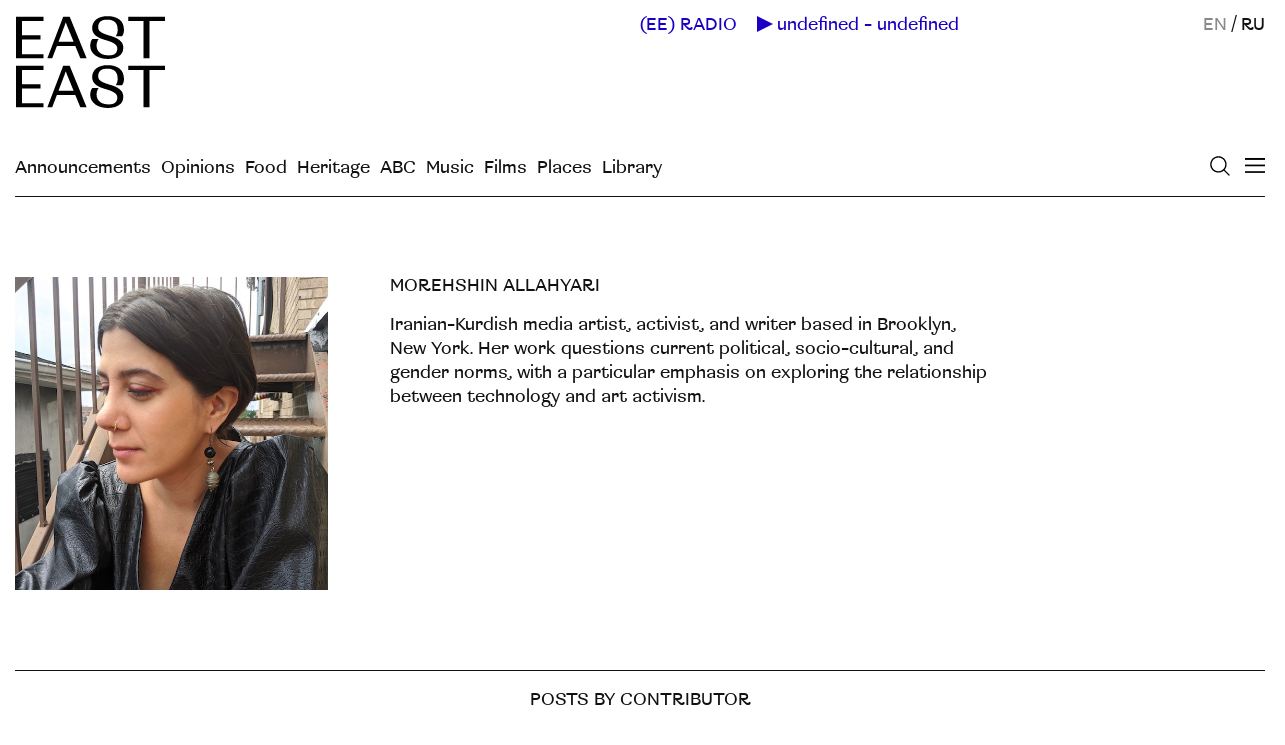

--- FILE ---
content_type: text/html; charset=utf-8
request_url: https://easteast.world/en/contributors/47
body_size: 9312
content:
<!DOCTYPE html><html><head><meta name="csrf-param" content="authenticity_token" />
<meta name="csrf-token" content="pk_zbsgAjP4Tk9oqweR6SWsyup7g1HvnsdTK_iOPkUza4Rqn2QePvjixt5CjHnd0MQW-WKrg3o5C_IAN3YNtQw" /><title>Morehshin Allahyari</title>
<meta name="description" content="Iranian-Kurdish media artist, activist, and writer based in Brooklyn, New York. Her work questions current political, socio-cultural, and gender norms, with a particular emphasis on exploring the relationship between technology and art activism." />
<meta property="og:title" content="Morehshin Allahyari" />
<meta property="og:url" content="https://easteast.world/en/contributors/47" />
<meta property="og:image" content="https://cdn.easteast.world/uploads/contributor/47/profile_image/b5450f03d603f3d4a81f.jpg" />
<meta property="og:image:width" content="600" />
<meta property="og:image:height" content="400" />
<meta property="og:description" content="Iranian-Kurdish media artist, activist, and writer based in Brooklyn, New York. Her work questions current political, socio-cultural, and gender norms, with a particular emphasis on exploring the relationship between technology and art activism." />
<meta name="twitter:title" content="Morehshin Allahyari" />
<meta name="twitter:url" content="https://easteast.world/en/contributors/47" />
<meta name="twitter:image" content="https://cdn.easteast.world/uploads/contributor/47/profile_image/b5450f03d603f3d4a81f.jpg" />
<meta name="twitter:image:width" content="600" />
<meta name="twitter:image:height" content="400" />
<meta name="twitter:description" content="Iranian-Kurdish media artist, activist, and writer based in Brooklyn, New York. Her work questions current political, socio-cultural, and gender norms, with a particular emphasis on exploring the relationship between technology and art activism." />
<link rel="image_src" href="https://cdn.easteast.world/uploads/contributor/47/profile_image/b5450f03d603f3d4a81f.jpg" />
<link rel="canonical" href="https://easteast.world/en/contributors/47" /><link rel="stylesheet" media="all" href="/packs/ee_app-aaba9652142ab0e78880fe296ec8c3a9.css" data-turbolinks-track="reload" /><script src="/packs/ee_app-81cca2462db2c6559295.js" data-turbolinks-track="reload"></script><meta content="no-cache" name="turbolinks-cache-control" /><meta content='width=device-width, initial-scale=1.0, user-scalable=0, minimum-scale=1.0, maximum-scale=1.0, initial-scale=1' name='viewport'>
<meta http-equiv="Content-Type" content="text/html;charset=UTF-8">
<meta http-equiv="X-UA-Compatible" content="IE=edge">
<link rel="shortcut icon" href="/favicon.ico">
<meta name='twitter:card' content='summary_large_image'>
<meta name='twitter:site' content='@easteastmag'>
<meta property="og:type" content="website">
<meta property="og:site_name" content="EastEast">
<meta name="referrer" content="origin">
<meta name="apple-mobile-web-app-title" content="EastEast">
<meta name="facebook-domain-verification" content="h0igr1n7hjo817av6y4pun1gg646cd" />
<!-- Google tag (gtag.js) -->
<script async src="https://www.googletagmanager.com/gtag/js?id=G-FRJWE97F3M"></script>
<script>
  window.dataLayer = window.dataLayer || [];
  function gtag(){dataLayer.push(arguments);}
  gtag('js', new Date());

    gtag('config', 'G-FRJWE97F3M');
</script><!-- Yandex.Metrika counter -->
<script type="text/javascript" >
   (function(m,e,t,r,i,k,a){m[i]=m[i]||function(){(m[i].a=m[i].a||[]).push(arguments)};
   m[i].l=1*new Date();k=e.createElement(t),a=e.getElementsByTagName(t)[0],k.async=1,k.src=r,a.parentNode.insertBefore(k,a)})
   (window, document, "script", "https://mc.yandex.ru/metrika/tag.js", "ym");

   ym(72583780, "init", {
        clickmap:true,
        trackLinks:true,
        accurateTrackBounce:true
   });
</script>
<noscript><div><img src="https://mc.yandex.ru/watch/72583780" style="position:absolute; left:-9999px;" alt="" /></div></noscript>
<!-- /Yandex.Metrika counter -->
<!-- Facebook Pixel Code -->
<script>
!function(f,b,e,v,n,t,s)
{if(f.fbq)return;n=f.fbq=function(){n.callMethod?
n.callMethod.apply(n,arguments):n.queue.push(arguments)};
if(!f._fbq)f._fbq=n;n.push=n;n.loaded=!0;n.version='2.0';
n.queue=[];t=b.createElement(e);t.async=!0;
t.src=v;s=b.getElementsByTagName(e)[0];
s.parentNode.insertBefore(t,s)}(window,document,'script',
'https://connect.facebook.net/en_US/fbevents.js');

 fbq('init', '3584217811631822');
fbq('track', 'PageView');
</script>
<noscript>
 <img height="1" width="1"
src="https://www.facebook.com/tr?id=3584217811631822&ev=PageView
&noscript=1"/>
</noscript>
<!-- End Facebook Pixel Code -->
</head><body class="body-contributors"><header class="header-main"><a class="logo" href="/"><img src="[data-uri]" /></a><a class="logo-small" href="/">(EE)</a><img class="icon-close" src="[data-uri]" /><div class="overlay"></div><div class="menu-wrapper" style="background: #FF6701;"><nav class="menu-main"><div class="wrapper"><div class="links"><div class="group lang"><span style="opacity: .5;">EN</span><span>&nbsp;/&nbsp;</span><a href="/ru/contributors/47">RU</a></div><div class="group main"><a href="/issues/6">Current Issue</a><a href="/posts">All posts</a><a href="/tags">All tags</a><a href="/announcements">Announcements</a></div><div class="group main"><a href="/categories/4">Opinions</a><a href="/categories/29">Food</a><a href="/categories/2">Heritage</a><a href="/categories/5">ABC</a><a href="/categories/9">Music</a><a href="/categories/1">Films</a><a href="/categories/8">Places</a><a href="/categories/3">Library</a></div><div class="group"><a href="https://radio.easteast.world/en" target="_blank">(EE) RADIO</a><a href="/contributors">Contributors</a><a href="/about">About</a></div><div class="group social"><a class="newsletter-link" href="/subscribe">Newsletter</a><a href="https://www.facebook.com/easteastmag" target="blank">FB</a><a href="https://www.instagram.com/easteast.world/" target="blank">INST</a><a href="https://t.me/easteastworld" target="blank">TG</a><a href="https://www.threads.net/@easteast.world" target="blank">TH</a><a href="https://twitter.com/easteastworld" target="blank">TW</a></div></div></div></nav></div><div class="wrapper-right"><div color="blue" data-turbolinks-permanent="true" id="radio-player"></div><div class="lang"><span style="opacity: .5;">EN</span><span>&nbsp;/&nbsp;</span><a href="/ru/contributors/47">RU</a></div><a class="icon-search" href="/search"><img src="[data-uri]" /></a><div class="menu-button-mobile"><img src="[data-uri]" /></div></div><div class="menu-desktop-expanded"><a href="/announcements">Announcements</a><a href="/categories/4">Opinions</a><a href="/categories/29">Food</a><a href="/categories/2">Heritage</a><a href="/categories/5">ABC</a><a href="/categories/9">Music</a><a href="/categories/1">Films</a><a href="/categories/8">Places</a><a href="/categories/3">Library</a></div></header><div class="content"><div class="contributor-show"><header><div class="image-container"><div class="image" style="padding-bottom:100.0%;"><div class="wrapper"><img class="lz-img" data-src="https://cdn.easteast.world/uploads/contributor/47/profile_image/b5450f03d603f3d4a81f.jpg" src="https://cdn.easteast.world/uploads/contributor/47/profile_image/small_b5450f03d603f3d4a81f.jpg" /></div></div></div><div class="info"><h1>Morehshin Allahyari</h1><p class="job-title"></p><p class="bio">Iranian-Kurdish media artist, activist, and writer based in Brooklyn, New York. Her work questions current political, socio-cultural, and gender norms, with a particular emphasis on exploring the relationship between technology and art activism.</p></div></header><div class="posts"><h2>Posts by contributor</h2><div class="grid-list"><div class="wrapper"><div class="item"><a class="info" href="/posts/87"><div class="image-container"><div class="image-wrapper" style="padding-bottom:70.0%;"><div class="image"><img class="lz-img" data-src="https://cdn.easteast.world/uploads/post/87/cover/medium_8c0207a29e1fc3fee2ae.jpg" src="https://cdn.easteast.world/uploads/post/87/cover/small_8c0207a29e1fc3fee2ae.jpg" /></div></div></div><h2>Only in the Future You Will Know</h2><p>Artist Morehshin Allahyari on the power of materiality</p></a></div></div></div></div></div></div><footer class="footer-main"><div class="wrapper"><a class="icon-search" href="/search"><img src="[data-uri]" /></a><div class="menu"><div class="group lang"><span style="opacity: .5;">EN</span><span>&nbsp;/&nbsp;</span><a href="/ru/contributors/47">RU</a></div><div class="group main"><a href="https://easteast.world/issues/6">Current Issue</a><a href="https://easteast.world/posts">All posts</a><a href="/tags">All tags</a><a href="https://easteast.world/announcements">Announcements</a></div><div class="group"><a class="radio-link" href="https://radio.easteast.world/en" target="_blank">(EE) RADIO</a><a href="https://easteast.world/contributors">Contributors</a><a href="https://easteast.world/about">About</a><a class="newsletter-link" href="https://easteast.world/subscribe">Newsletter</a></div></div><div class="about"><div class="social"><div>FOLLOW (EE)</div><a href="https://www.facebook.com/easteastmag" target="blank">Facebook</a><a href="https://www.instagram.com/easteast.world/" target="blank">Instagram</a><a href="https://t.me/easteastworld" target="blank">Telegram</a><a href="https://www.threads.net/@easteast.world" target="blank">Threads</a><a href="https://twitter.com/easteastworld" target="blank">Twitter</a></div><p>EastEast is an online and print publication on culture, art, philosophy, and everyday life. It is produced in collaboration with authors and artists from West Asia, North Africa, Eastern Europe, the North and South Caucasus, Central Asia, East and Southeast Asia, and beyond. (EE) is an initiative of <a href="https://caravane.earth/">Caravane Earth</a> – a foundation that promotes social, cultural, and ecological transformation. <a href="https://easteast.world/about">Learn more</a></p><div class="ee-subscribe-form"></div></div></div></footer></body><script>window.locale = "en"
window.color = "FF6701"</script></html>